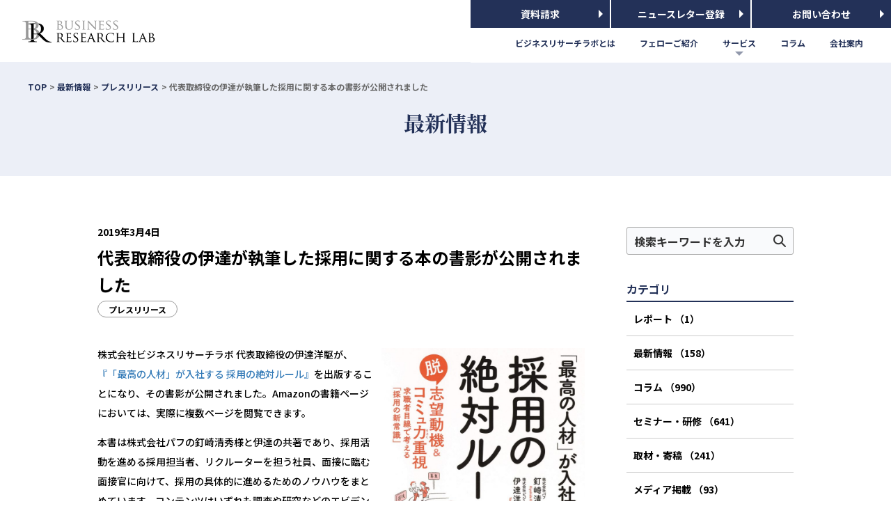

--- FILE ---
content_type: text/html; charset=UTF-8
request_url: https://www.business-research-lab.com/20190304-2/
body_size: 38582
content:

<!DOCTYPE html>
<html lang="ja">

<head>
  <meta charset="UTF-8">
  <meta name="viewport" content="width=device-width, user-scalable=no">
  <meta http-equiv="X-UA-Compatible" content="IE=edge">
  <meta name="format-detection" content="telephone=no,address=no,email=no">
  <meta name="description" content="株式会社ビジネスリサーチラボは研究知、実践知、分析技術を元に、主に人事領域においてコンサルティングサービスを提供しています。確かなエビデンスと経験を参照しながら、クライアントとの対話を積み重ね、個社の状況に応じた実践的なソリューションを導き出しています。">
  <link rel="preconnect" href="https://fonts.gstatic.com">
  <link href="https://fonts.googleapis.com/css2?family=Noto+Sans+JP:wght@400;500;700&family=Noto+Serif+JP:wght@400;500;600;700&display=swap" rel="stylesheet">
  <title>代表取締役の伊達が執筆した採用に関する本の書影が公開されました | ビジネスリサーチラボ</title>

<!-- All In One SEO Pack 3.7.1[669,726] -->
<meta name="description"  content="株式会社ビジネスリサーチラボ 代表取締役の伊達洋駆が、『「最高の人材」が入社する 採用の絶対ルール』を出版することになり、その書影が公開されました。Amazonの書籍ページにおいては、実際に複数ページを閲覧できます。" />

<meta name="keywords"  content="伊達洋駆,プレスリリース" />

<link rel="canonical" href="https://www.business-research-lab.com/20190304-2/" />
			<script type="text/javascript" >
				window.ga=window.ga||function(){(ga.q=ga.q||[]).push(arguments)};ga.l=+new Date;
				ga('create', 'UA-114398786-1', 'auto');
				// Plugins
				ga('require', 'outboundLinkTracker');
				ga('send', 'pageview');
			</script>
			<script async src="https://www.google-analytics.com/analytics.js"></script>
			<script async src="https://www.business-research-lab.com/wp-content/plugins/all-in-one-seo-pack/public/js/vendor/autotrack.js?ver=3.7.1"></script>
				<!-- All In One SEO Pack -->
<link rel='dns-prefetch' href='//www.googletagmanager.com' />
<link rel='stylesheet' id='wp-block-library-css'  href='https://www.business-research-lab.com/wp-includes/css/dist/block-library/style.min.css?ver=5.5.3' type='text/css' media='all' />
<link rel='stylesheet' id='bootstrap-css'  href='https://www.business-research-lab.com/wp-content/themes/business-research-lab/css/bootstrap.min.css?ver=5.5.3' type='text/css' media='all' />
<link rel='stylesheet' id='reset-css'  href='https://www.business-research-lab.com/wp-content/themes/business-research-lab/css/reset.css?ver=5.5.3' type='text/css' media='all' />
<link rel='stylesheet' id='slick-css'  href='https://www.business-research-lab.com/wp-content/themes/business-research-lab/css/slick.css?ver=5.5.3' type='text/css' media='all' />
<link rel='stylesheet' id='slick-theme-css'  href='https://www.business-research-lab.com/wp-content/themes/business-research-lab/css/slick-theme.css?ver=5.5.3' type='text/css' media='all' />
<link rel='stylesheet' id='lightbox-css'  href='https://www.business-research-lab.com/wp-content/themes/business-research-lab/css/lightbox.css?ver=5.5.3' type='text/css' media='all' />
<link rel='stylesheet' id='style-css'  href='https://www.business-research-lab.com/wp-content/themes/business-research-lab/style.css?ver=1.0.0' type='text/css' media='all' />
<link rel='stylesheet' id='katex-css'  href='https://www.business-research-lab.com/wp-content/plugins/katex/assets/katex-0.16.22/katex.min.css?ver=2.2.5' type='text/css' media='all' />
<script type='text/javascript' src='https://www.business-research-lab.com/wp-includes/js/jquery/jquery.js?ver=1.12.4-wp' id='jquery-core-js'></script>
<script type='text/javascript' src='https://www.business-research-lab.com/wp-content/themes/business-research-lab/js/slick.min.js?ver=5.5.3' id='slick-js'></script>
<script type='text/javascript' src='https://www.business-research-lab.com/wp-content/themes/business-research-lab/js/lightbox.js?ver=5.5.3' id='lightbox-js'></script>
<script type='text/javascript' src='https://www.business-research-lab.com/wp-content/themes/business-research-lab/js/jquery.matchHeight.js?ver=5.5.3' id='matchheight-js'></script>
<script type='text/javascript' src='https://www.googletagmanager.com/gtag/js?id=G-7F7CLMGX5H' id='google_gtagjs-js' async></script>
<script type='text/javascript' id='google_gtagjs-js-after'>
window.dataLayer = window.dataLayer || [];function gtag(){dataLayer.push(arguments);}
gtag("js", new Date());
gtag("set", "developer_id.dZTNiMT", true);
gtag("config", "G-7F7CLMGX5H");
</script>
<link rel='prev' title='代表取締役の伊達洋駆が学生対象のフィードバックについて講演しました' href='https://www.business-research-lab.com/20190227-2/' />
<link rel='next' title='【メディア掲載】「採用学事例報告会」イベントレポートがBizHint様に掲載されました' href='https://www.business-research-lab.com/20190307-2/' />
<link rel="alternate" type="application/json+oembed" href="https://www.business-research-lab.com/wp-json/oembed/1.0/embed?url=https%3A%2F%2Fwww.business-research-lab.com%2F20190304-2%2F" />
<link rel="alternate" type="text/xml+oembed" href="https://www.business-research-lab.com/wp-json/oembed/1.0/embed?url=https%3A%2F%2Fwww.business-research-lab.com%2F20190304-2%2F&#038;format=xml" />
<meta name="generator" content="Site Kit by Google 1.37.0" /><link rel="icon" type="image/x-icon" href="https://www.business-research-lab.com/favicon.ico"><link rel="icon" type="image/vnd.microsoft.icon" href="https://www.business-research-lab.com/favicon.ico"><link rel="shortcut icon" href="https://www.business-research-lab.com/favicon.ico"><link rel="apple-touch-icon-precomposed" href="https://www.business-research-lab.com/apple-touch-icon.png" sizes="152x152"><link rel="icon" type="image/png" href="https://www.business-research-lab.com/android-touch-icon.png" sizes="192x192"><link rel="icon" href="https://www.business-research-lab.com/wp-content/uploads/2021/07/cropped-favicon-32x32.png" sizes="32x32" />
<link rel="icon" href="https://www.business-research-lab.com/wp-content/uploads/2021/07/cropped-favicon-192x192.png" sizes="192x192" />
<link rel="apple-touch-icon" href="https://www.business-research-lab.com/wp-content/uploads/2021/07/cropped-favicon-180x180.png" />
<meta name="msapplication-TileImage" content="https://www.business-research-lab.com/wp-content/uploads/2021/07/cropped-favicon-270x270.png" />
</head>

<body class="20190304-2">
  <header>
    <!-- logo -->
    <h1 class="logo">
      <a href="https://www.business-research-lab.com"><img src="https://www.business-research-lab.com/wp-content/themes/business-research-lab/img/common/logo_sp.png" class="img-switch" alt="ビジネスリサーチラボ"></a>
    </h1>

    <!-- nav -->
    <nav id="g_nav">
      <div class="nav_sp_header visible-xs">
        <div class="toggle">
          <a class="menu_trigger"><img src="https://www.business-research-lab.com/wp-content/themes/business-research-lab/img/common/menu_close.png" alt="close"></a>
        </div>
        <h1 class="logo">
          <a href="https://www.business-research-lab.com"><img src="https://www.business-research-lab.com/wp-content/themes/business-research-lab/img/common/logo_sp.png" class="img-switch" alt="ビジネスリサーチラボ"></a>
        </h1>
      </div>
      <div class="nav_btn_area">
        <a href="https://www.business-research-lab.com/download/" class="nav_btn">資料請求</a>
        <a href="https://a11.hm-f.jp/index.php?action=R1&a=601&g=2&f=3&fa_code=8a66be9a8eaf421f1b368b35b64c7ad7" target="_blank" rel="noopener" class="nav_btn">ニュースレター登録</a>
        <a href="https://www.business-research-lab.com/contact/" class="nav_btn">お問い合わせ</a>
      </div>
      <ul><li id="menu-item-188" class="menu-item menu-item-type-post_type menu-item-object-page menu-item-188"><a href="https://www.business-research-lab.com/about/"><span>ビジネスリサーチラボとは</span></a></li>
<li id="menu-item-189" class="menu-item menu-item-type-post_type menu-item-object-page menu-item-189"><a href="https://www.business-research-lab.com/fellows/"><span>フェローご紹介</span></a></li>
<li id="menu-item-18" class="menu-item menu-item-type-post_type menu-item-object-page menu-item-has-children menu-item-18"><a href="https://www.business-research-lab.com/service/"><span>サービス</span></a>
<ul class="sub-menu">
	<li id="menu-item-199" class="menu-item menu-item-type-custom menu-item-object-custom menu-item-199"><a href="https://www.business-research-lab.com/service/service_detail/#survey"><span>オーダーメイド型組織サーベイ</span></a></li>
	<li id="menu-item-200" class="menu-item menu-item-type-custom menu-item-object-custom menu-item-200"><a href="https://www.business-research-lab.com/service/service_detail/#analytics"><span>人事データ分析</span></a></li>
	<li id="menu-item-201" class="menu-item menu-item-type-custom menu-item-object-custom menu-item-201"><a href="https://www.business-research-lab.com/service/service_detail/#product_support"><span>商品開発支援</span></a></li>
	<li id="menu-item-202" class="menu-item menu-item-type-custom menu-item-object-custom menu-item-202"><a href="https://www.business-research-lab.com/service/service_detail/#media_support"><span>メディアコンテンツ作成支援</span></a></li>
</ul>
</li>
<li id="menu-item-229" class="menu-item menu-item-type-taxonomy menu-item-object-category menu-item-229"><a href="https://www.business-research-lab.com/category/column/"><span>コラム</span></a></li>
<li id="menu-item-203" class="menu-item menu-item-type-post_type menu-item-object-page menu-item-203"><a href="https://www.business-research-lab.com/company/"><span>会社案内</span></a></li>
</ul>    </nav>

    <!-- toggle -->
    <div class="toggle visible-xs">
      <a class="menu_trigger"><img src="https://www.business-research-lab.com/wp-content/themes/business-research-lab/img/common/menu_open.png" alt="open"></a>
    </div>
  </header>
<div id="wrapper">
  <!-- loading -->
  <div id="loader-bg">
    <div id="loading">
      <img src="https://www.business-research-lab.com/wp-content/themes/business-research-lab/css/ajax-loader.gif" alt="読み込み中">
    </div>
  </div>

  <!-- title -->
  <div class="post_page_title_wrap">
      <div class="breadcrumb">
    <ul>
      <li><a href="https://www.business-research-lab.com">TOP</a></li> <li><a href="https://www.business-research-lab.com/news/">最新情報</a></li> <li><a href="https://www.business-research-lab.com/category/press_release/" rel="category tag">プレスリリース</a></li> <li>代表取締役の伊達が執筆した採用に関する本の書影が公開されました</li>    </ul>
  </div>        <div class="post_page_title">
      <h1>最新情報</h1>
    </div>
  </div>

  <!-- contents -->
  <div class="blog_contents clearfix">
    <!-- main_column -->
    <div class="main_column">
      <div id="search-4" class="widget-area-search-sp"><form method="get" id="searchform" action="https://www.business-research-lab.com/" >
  <div class="search">
  <input type="text" value="" name="s" id="s" placeholder="検索キーワードを入力" />
  <input type="submit" id="searchsubmit" value=" " />
  </div>
  </form></div>                <article class="entry">
            <div class="post_head">
              <p class="post_date">2019年3月4日</p>
              <h2>代表取締役の伊達が執筆した採用に関する本の書影が公開されました</h2>
              <div class="post_cat">
                <span class="press_release">プレスリリース</span>              </div>
            </div>
            <div class="post_body clearfix">
              <div style="line-height: 2;">
<p><a href="https://www.business-research-lab.com/wp-content/uploads/2021/10/f1c28d711a8b5eded5ea2cc02c5061fa.jpg" data-lightbox="group"><img loading="lazy" src="https://www.business-research-lab.com/wp-content/uploads/2021/10/f1c28d711a8b5eded5ea2cc02c5061fa.jpg" alt="" width="292" height="429" class="alignright wp-image-934" srcset="https://www.business-research-lab.com/wp-content/uploads/2021/10/f1c28d711a8b5eded5ea2cc02c5061fa.jpg 1513w, https://www.business-research-lab.com/wp-content/uploads/2021/10/f1c28d711a8b5eded5ea2cc02c5061fa-698x1024.jpg 698w" sizes="(max-width: 292px) 100vw, 292px" /></a>株式会社ビジネスリサーチラボ 代表取締役の伊達洋駆が、<a href="https://www.amazon.co.jp/dp/4816366091/ref=cm_sw_r_tw_dp_U_x_ZKmFCbZ2SCJB7" target="_blank" rel="noopener noreferrer">『「最高の人材」が入社する 採用の絶対ルール』</a>を出版することになり、その書影が公開されました。Amazonの書籍ページにおいては、実際に複数ページを閲覧できます。</p>
<p>本書は株式会社パフの釘崎清秀様と伊達の共著であり、採用活動を進める採用担当者、リクルーターを担う社員、面接に臨む面接官に向けて、採用の具体的に進めるためのノウハウをまとめています。コンテンツはいずれも調査や研究などのエビデンスに基づいたものであると同時に、実際に企業の中で活用されてきたものでもあります。</p>
<p>以下、本書の内容と目次について引用いたします。</p>
<p>◆紹介</p>
<p>採用の基本から、求める人材を入社に導く極意までを網羅!！採用担当者が知っておきたい知識を、基礎から応用まで、この一冊にまとめました。採用活動の一般的な流れから、担当者が持っておきたい心構え、募集・選抜・フォローで押さえておくべきポイントまで。採用に携わるすべての人に読んでほしい、採用活動の新しい教科書です。</p>
<p>■「求職者目線」が成果につながる。「採用の新常識」を提案!</p>
<p>×「コミュニケーション能力の高い人を採るべき」</p>
<p>○「見極める必要のない能力がある」</p>
<p>などなど、今まで信じられてきた「採用の常識」を見つめ直し、成果につながる「採用の新常識」を提案します。</p>
<p>■ロジカルな解説と豊富なイラストで、初心者でもよくわかる</p>
<p>様々な企業での実例や、研究者による成果を元に、理想的な採用活動についてロジカルに解説しています。また、紙面にはイラストや図を多用しており、</p>
<p>文章だけでは伝わりづらいポイントも、サクサク理解できます。</p>
<p>◆目次</p>
<p>巻頭　採用力チェックシート</p>
<p>第１章　全体編：採用活動の進めかた</p>
<p>第２章　募集編：求職者を集める</p>
<p>第３章　選抜編：応募者を選ぶ</p>
<p>第４章　フォロー編：内定辞退を避ける</p>
<p>第５章　現状編：自社の課題を見つける</p>
<p>巻末　採用力17の要素</p>
<p>&nbsp;</p>
<p><strong>株式会社ビジネスリサーチラボについて</strong><br />
企業人事をクライアントに、「アカデミックリサーチ」をコンセプトとした組織サーベイや人事データ分析を提供しています。</p>
<p><strong>本件に関するお問合わせ</strong><br />
株式会社ビジネスリサーチラボ<br />
Web：https://www.business-research-lab.com/<br />
Mail：kenkyukai at business-research-lab.com</p>
</div>
                              <p>
                  <a href="https://www.business-research-lab.com/tag/date/">#伊達洋駆 </a>                </p>
                          </div>
          </article>
                <div class="article_foot">
          <div class="paging">
                          <div class="next"><a href="https://www.business-research-lab.com/20190307-2/" rel="next"><span class="date">2019年3月7日</span>【メディア掲載】「採用学事例報告会」イベントレポートがBizHint様に掲載されました</a></div>
                                      <div class="prev"><a href="https://www.business-research-lab.com/20190227-2/" rel="prev"><span class="date">2019年2月27日</span>代表取締役の伊達洋駆が学生対象のフィードバックについて講演しました</a></div>
                      </div>
          <div class="return">
            <div class="back"><a href="https://www.business-research-lab.com/news/">一覧へ</a></div>
          </div>
        </div>
          </div>
    <!-- side_column -->
    <div class="side_column">
      <div id="search-2" class="widget-area"><form method="get" id="searchform" action="https://www.business-research-lab.com/" >
  <div class="search">
  <input type="text" value="" name="s" id="s" placeholder="検索キーワードを入力" />
  <input type="submit" id="searchsubmit" value=" " />
  </div>
  </form></div><div id="categories-2" class="widget-area"><h3>カテゴリ</h3>
			<ul>
					<li class="cat-item cat-item-99"><a href="https://www.business-research-lab.com/category/%e3%83%ac%e3%83%9d%e3%83%bc%e3%83%88/">レポート <span class="count">（1</span>）</a>
</li>
	<li class="cat-item cat-item-1"><a href="https://www.business-research-lab.com/category/news/">最新情報 <span class="count">（158</span>）</a>
</li>
	<li class="cat-item cat-item-39"><a href="https://www.business-research-lab.com/category/column/">コラム <span class="count">（990</span>）</a>
</li>
	<li class="cat-item cat-item-61"><a href="https://www.business-research-lab.com/category/results/">セミナー・研修 <span class="count">（641</span>）</a>
</li>
	<li class="cat-item cat-item-46"><a href="https://www.business-research-lab.com/category/contribution/">取材・寄稿 <span class="count">（241</span>）</a>
</li>
	<li class="cat-item cat-item-54"><a href="https://www.business-research-lab.com/category/media/">メディア掲載 <span class="count">（93</span>）</a>
</li>
	<li class="cat-item cat-item-45"><a href="https://www.business-research-lab.com/category/book/">書籍 <span class="count">（56</span>）</a>
</li>
	<li class="cat-item cat-item-62"><a href="https://www.business-research-lab.com/category/10th_anniversary/">設立10周年 <span class="count">（11</span>）</a>
</li>
	<li class="cat-item cat-item-58"><a href="https://www.business-research-lab.com/category/project_example/">プロジェクト例 <span class="count">（27</span>）</a>
</li>
	<li class="cat-item cat-item-51"><a href="https://www.business-research-lab.com/category/press_release/">プレスリリース <span class="count">（106</span>）</a>
</li>
	<li class="cat-item cat-item-43"><a href="https://www.business-research-lab.com/category/example/">導入事例 <span class="count">（15</span>）</a>
</li>
	<li class="cat-item cat-item-42"><a href="https://www.business-research-lab.com/category/recruit/">採用情報 <span class="count">（7</span>）</a>
</li>
			</ul>

			</div>
		<div id="recent-posts-2" class="widget-area">
		<h3>最近追加された記事</h3>
		<ul>
											<li>
					<a href="https://www.business-research-lab.com/260130-2/">なぜ「恥」は「罪悪感」より痛いのか：自己否定のメカニズム</a>
									</li>
											<li>
					<a href="https://www.business-research-lab.com/260130-3/">現場が納得するアセスメントとは：少人数検証が生む罠</a>
									</li>
											<li>
					<a href="https://www.business-research-lab.com/260130/">社会に根付くまでの道のり：制度的企業家の挑戦</a>
									</li>
											<li>
					<a href="https://www.business-research-lab.com/260129-3/">組織はなぜ政治的なのか：アリーナとしての視点</a>
									</li>
											<li>
					<a href="https://www.business-research-lab.com/260129-2/">境界に開く学びと安心：オフィス空間の再発見</a>
									</li>
					</ul>

		</div><div id="archives-4" class="widget-area"><h3>アーカイブ</h3>
			<ul>
					<li><a href='https://www.business-research-lab.com/2026/01/'>2026年1月</a>&nbsp;(66)</li>
	<li><a href='https://www.business-research-lab.com/2025/12/'>2025年12月</a>&nbsp;(80)</li>
	<li><a href='https://www.business-research-lab.com/2025/11/'>2025年11月</a>&nbsp;(57)</li>
	<li><a href='https://www.business-research-lab.com/2025/10/'>2025年10月</a>&nbsp;(67)</li>
	<li><a href='https://www.business-research-lab.com/2025/09/'>2025年9月</a>&nbsp;(51)</li>
	<li><a href='https://www.business-research-lab.com/2025/08/'>2025年8月</a>&nbsp;(53)</li>
	<li><a href='https://www.business-research-lab.com/2025/07/'>2025年7月</a>&nbsp;(51)</li>
	<li><a href='https://www.business-research-lab.com/2025/06/'>2025年6月</a>&nbsp;(52)</li>
	<li><a href='https://www.business-research-lab.com/2025/05/'>2025年5月</a>&nbsp;(54)</li>
	<li><a href='https://www.business-research-lab.com/2025/04/'>2025年4月</a>&nbsp;(53)</li>
	<li><a href='https://www.business-research-lab.com/2025/03/'>2025年3月</a>&nbsp;(49)</li>
	<li><a href='https://www.business-research-lab.com/2025/02/'>2025年2月</a>&nbsp;(36)</li>
	<li><a href='https://www.business-research-lab.com/2025/01/'>2025年1月</a>&nbsp;(37)</li>
	<li><a href='https://www.business-research-lab.com/2024/12/'>2024年12月</a>&nbsp;(35)</li>
	<li><a href='https://www.business-research-lab.com/2024/11/'>2024年11月</a>&nbsp;(50)</li>
	<li><a href='https://www.business-research-lab.com/2024/10/'>2024年10月</a>&nbsp;(46)</li>
	<li><a href='https://www.business-research-lab.com/2024/09/'>2024年9月</a>&nbsp;(42)</li>
	<li><a href='https://www.business-research-lab.com/2024/08/'>2024年8月</a>&nbsp;(34)</li>
	<li><a href='https://www.business-research-lab.com/2024/07/'>2024年7月</a>&nbsp;(36)</li>
	<li><a href='https://www.business-research-lab.com/2024/06/'>2024年6月</a>&nbsp;(34)</li>
	<li><a href='https://www.business-research-lab.com/2024/05/'>2024年5月</a>&nbsp;(36)</li>
	<li><a href='https://www.business-research-lab.com/2024/04/'>2024年4月</a>&nbsp;(39)</li>
	<li><a href='https://www.business-research-lab.com/2024/03/'>2024年3月</a>&nbsp;(22)</li>
	<li><a href='https://www.business-research-lab.com/2024/02/'>2024年2月</a>&nbsp;(25)</li>
	<li><a href='https://www.business-research-lab.com/2024/01/'>2024年1月</a>&nbsp;(29)</li>
	<li><a href='https://www.business-research-lab.com/2023/12/'>2023年12月</a>&nbsp;(29)</li>
	<li><a href='https://www.business-research-lab.com/2023/11/'>2023年11月</a>&nbsp;(12)</li>
	<li><a href='https://www.business-research-lab.com/2023/10/'>2023年10月</a>&nbsp;(13)</li>
	<li><a href='https://www.business-research-lab.com/2023/09/'>2023年9月</a>&nbsp;(9)</li>
	<li><a href='https://www.business-research-lab.com/2023/08/'>2023年8月</a>&nbsp;(10)</li>
	<li><a href='https://www.business-research-lab.com/2023/07/'>2023年7月</a>&nbsp;(13)</li>
	<li><a href='https://www.business-research-lab.com/2023/06/'>2023年6月</a>&nbsp;(11)</li>
	<li><a href='https://www.business-research-lab.com/2023/05/'>2023年5月</a>&nbsp;(11)</li>
	<li><a href='https://www.business-research-lab.com/2023/04/'>2023年4月</a>&nbsp;(18)</li>
	<li><a href='https://www.business-research-lab.com/2023/03/'>2023年3月</a>&nbsp;(10)</li>
	<li><a href='https://www.business-research-lab.com/2023/02/'>2023年2月</a>&nbsp;(13)</li>
	<li><a href='https://www.business-research-lab.com/2023/01/'>2023年1月</a>&nbsp;(16)</li>
	<li><a href='https://www.business-research-lab.com/2022/12/'>2022年12月</a>&nbsp;(11)</li>
	<li><a href='https://www.business-research-lab.com/2022/11/'>2022年11月</a>&nbsp;(19)</li>
	<li><a href='https://www.business-research-lab.com/2022/10/'>2022年10月</a>&nbsp;(13)</li>
	<li><a href='https://www.business-research-lab.com/2022/09/'>2022年9月</a>&nbsp;(11)</li>
	<li><a href='https://www.business-research-lab.com/2022/08/'>2022年8月</a>&nbsp;(22)</li>
	<li><a href='https://www.business-research-lab.com/2022/07/'>2022年7月</a>&nbsp;(17)</li>
	<li><a href='https://www.business-research-lab.com/2022/06/'>2022年6月</a>&nbsp;(28)</li>
	<li><a href='https://www.business-research-lab.com/2022/05/'>2022年5月</a>&nbsp;(21)</li>
	<li><a href='https://www.business-research-lab.com/2022/04/'>2022年4月</a>&nbsp;(19)</li>
	<li><a href='https://www.business-research-lab.com/2022/03/'>2022年3月</a>&nbsp;(21)</li>
	<li><a href='https://www.business-research-lab.com/2022/02/'>2022年2月</a>&nbsp;(14)</li>
	<li><a href='https://www.business-research-lab.com/2022/01/'>2022年1月</a>&nbsp;(11)</li>
	<li><a href='https://www.business-research-lab.com/2021/12/'>2021年12月</a>&nbsp;(11)</li>
	<li><a href='https://www.business-research-lab.com/2021/11/'>2021年11月</a>&nbsp;(16)</li>
	<li><a href='https://www.business-research-lab.com/2021/10/'>2021年10月</a>&nbsp;(17)</li>
	<li><a href='https://www.business-research-lab.com/2021/09/'>2021年9月</a>&nbsp;(15)</li>
	<li><a href='https://www.business-research-lab.com/2021/08/'>2021年8月</a>&nbsp;(22)</li>
	<li><a href='https://www.business-research-lab.com/2021/07/'>2021年7月</a>&nbsp;(11)</li>
	<li><a href='https://www.business-research-lab.com/2021/06/'>2021年6月</a>&nbsp;(19)</li>
	<li><a href='https://www.business-research-lab.com/2021/05/'>2021年5月</a>&nbsp;(15)</li>
	<li><a href='https://www.business-research-lab.com/2021/04/'>2021年4月</a>&nbsp;(15)</li>
	<li><a href='https://www.business-research-lab.com/2021/03/'>2021年3月</a>&nbsp;(11)</li>
	<li><a href='https://www.business-research-lab.com/2021/02/'>2021年2月</a>&nbsp;(18)</li>
	<li><a href='https://www.business-research-lab.com/2021/01/'>2021年1月</a>&nbsp;(13)</li>
	<li><a href='https://www.business-research-lab.com/2020/12/'>2020年12月</a>&nbsp;(10)</li>
	<li><a href='https://www.business-research-lab.com/2020/11/'>2020年11月</a>&nbsp;(16)</li>
	<li><a href='https://www.business-research-lab.com/2020/10/'>2020年10月</a>&nbsp;(20)</li>
	<li><a href='https://www.business-research-lab.com/2020/09/'>2020年9月</a>&nbsp;(7)</li>
	<li><a href='https://www.business-research-lab.com/2020/08/'>2020年8月</a>&nbsp;(10)</li>
	<li><a href='https://www.business-research-lab.com/2020/07/'>2020年7月</a>&nbsp;(20)</li>
	<li><a href='https://www.business-research-lab.com/2020/06/'>2020年6月</a>&nbsp;(11)</li>
	<li><a href='https://www.business-research-lab.com/2020/05/'>2020年5月</a>&nbsp;(12)</li>
	<li><a href='https://www.business-research-lab.com/2020/04/'>2020年4月</a>&nbsp;(12)</li>
	<li><a href='https://www.business-research-lab.com/2020/03/'>2020年3月</a>&nbsp;(7)</li>
	<li><a href='https://www.business-research-lab.com/2020/02/'>2020年2月</a>&nbsp;(8)</li>
	<li><a href='https://www.business-research-lab.com/2020/01/'>2020年1月</a>&nbsp;(6)</li>
	<li><a href='https://www.business-research-lab.com/2019/12/'>2019年12月</a>&nbsp;(11)</li>
	<li><a href='https://www.business-research-lab.com/2019/11/'>2019年11月</a>&nbsp;(9)</li>
	<li><a href='https://www.business-research-lab.com/2019/10/'>2019年10月</a>&nbsp;(9)</li>
	<li><a href='https://www.business-research-lab.com/2019/09/'>2019年9月</a>&nbsp;(12)</li>
	<li><a href='https://www.business-research-lab.com/2019/08/'>2019年8月</a>&nbsp;(6)</li>
	<li><a href='https://www.business-research-lab.com/2019/07/'>2019年7月</a>&nbsp;(7)</li>
	<li><a href='https://www.business-research-lab.com/2019/06/'>2019年6月</a>&nbsp;(6)</li>
	<li><a href='https://www.business-research-lab.com/2019/05/'>2019年5月</a>&nbsp;(10)</li>
	<li><a href='https://www.business-research-lab.com/2019/04/'>2019年4月</a>&nbsp;(12)</li>
	<li><a href='https://www.business-research-lab.com/2019/03/'>2019年3月</a>&nbsp;(7)</li>
	<li><a href='https://www.business-research-lab.com/2019/02/'>2019年2月</a>&nbsp;(8)</li>
	<li><a href='https://www.business-research-lab.com/2019/01/'>2019年1月</a>&nbsp;(8)</li>
	<li><a href='https://www.business-research-lab.com/2018/12/'>2018年12月</a>&nbsp;(5)</li>
	<li><a href='https://www.business-research-lab.com/2018/11/'>2018年11月</a>&nbsp;(12)</li>
	<li><a href='https://www.business-research-lab.com/2018/10/'>2018年10月</a>&nbsp;(9)</li>
	<li><a href='https://www.business-research-lab.com/2018/09/'>2018年9月</a>&nbsp;(7)</li>
	<li><a href='https://www.business-research-lab.com/2018/08/'>2018年8月</a>&nbsp;(5)</li>
	<li><a href='https://www.business-research-lab.com/2018/07/'>2018年7月</a>&nbsp;(7)</li>
	<li><a href='https://www.business-research-lab.com/2018/06/'>2018年6月</a>&nbsp;(5)</li>
	<li><a href='https://www.business-research-lab.com/2018/05/'>2018年5月</a>&nbsp;(2)</li>
	<li><a href='https://www.business-research-lab.com/2018/04/'>2018年4月</a>&nbsp;(6)</li>
	<li><a href='https://www.business-research-lab.com/2018/03/'>2018年3月</a>&nbsp;(2)</li>
	<li><a href='https://www.business-research-lab.com/2018/02/'>2018年2月</a>&nbsp;(5)</li>
	<li><a href='https://www.business-research-lab.com/2018/01/'>2018年1月</a>&nbsp;(4)</li>
	<li><a href='https://www.business-research-lab.com/2017/12/'>2017年12月</a>&nbsp;(11)</li>
	<li><a href='https://www.business-research-lab.com/2017/11/'>2017年11月</a>&nbsp;(4)</li>
	<li><a href='https://www.business-research-lab.com/2017/10/'>2017年10月</a>&nbsp;(5)</li>
	<li><a href='https://www.business-research-lab.com/2017/09/'>2017年9月</a>&nbsp;(4)</li>
			</ul>

			</div>    </div>
  </div>
</div>

<!-- footer_banner -->
<div class="f_banner_wrap">
  <section class="f_banner">
    <h1 class="hl_a">社内研修（統計分析・組織サーベイ等）<br class="visible-xs">の相談も受け付けています</h1>
    <div class="bnr_wrap">
      <ul>
        <li>
          <a href="https://www.business-research-lab.com/service/service_detail/#survey">
            <img src="https://www.business-research-lab.com/wp-content/themes/business-research-lab/img/front/fbnr_1_sp.png" class="img-switch">
            <span>オーダーメイド型<br>組織サーベイ</span>
          </a>
        </li>
        <li>
          <a href="https://www.business-research-lab.com/service/service_detail/#analytics">
            <img src="https://www.business-research-lab.com/wp-content/themes/business-research-lab/img/front/fbnr_2_sp.png" class="img-switch">
            <span><span class="sub">人と組織の課題を可視化</span><br>人事データ分析<br><span class="sub">(ピープルアナリティクス)</span></span>
          </a>
        </li>
        <li>
          <a href="https://peatix.com/group/9909/events" target="_blank">
            <img src="https://www.business-research-lab.com/wp-content/themes/business-research-lab/img/front/fbnr_3_sp.png" class="img-switch">
            <span><span class="sub">人と組織に関する情報発信</span><br>セミナー情報</span>
          </a>
        </li>
        <li>
          <a href="https://www.business-research-lab.com/category/10th_anniversary/">
            <img src="https://www.business-research-lab.com/wp-content/themes/business-research-lab/img/front/fbnr_4_sp.png" class="img-switch">
            <span>設立10周年記念サイト</span>
          </a>
        </li>
      </ul>
    </div>
  </section>
</div>

<!-- footer -->
<footer>
  <!-- footer_menu -->
  <div class="f_inner">
    <div class="f_col col1">
      <dl class="f_conmany">
        <dt class="company">株式会社ビジネスリサーチラボ</dt>
        <dd class="address">〒152-0023 東京都目黒区八雲2-20-12 八雲ファミリーハイム</dd>
      </dl>
      <div class="f_nav">
        <nav><ul><li id="menu-item-214" class="menu-item menu-item-type-post_type menu-item-object-page menu-item-home menu-item-214"><a href="https://www.business-research-lab.com/">TOP</a></li>
<li id="menu-item-215" class="menu-item menu-item-type-post_type menu-item-object-page menu-item-215"><a href="https://www.business-research-lab.com/about/">ビジネスリサーチラボとは</a></li>
<li id="menu-item-216" class="menu-item menu-item-type-post_type menu-item-object-page menu-item-216"><a href="https://www.business-research-lab.com/fellows/">フェローご紹介</a></li>
</ul></nav>
        <nav><ul><li id="menu-item-217" class="menu-item menu-item-type-post_type menu-item-object-page menu-item-217"><a href="https://www.business-research-lab.com/service/">サービス</a></li>
<li id="menu-item-218" class="sub_menu menu-item menu-item-type-custom menu-item-object-custom menu-item-218"><a href="https://www.business-research-lab.com/service/service_detail/#survey">オーダーメイド型組織サーベイ</a></li>
<li id="menu-item-219" class="sub_menu menu-item menu-item-type-custom menu-item-object-custom menu-item-219"><a href="https://www.business-research-lab.com/service/service_detail/#analytics">人事データ分析</a></li>
<li id="menu-item-220" class="sub_menu menu-item menu-item-type-custom menu-item-object-custom menu-item-220"><a href="https://www.business-research-lab.com/service/service_detail/#product_support">商品開発支援</a></li>
<li id="menu-item-221" class="sub_menu menu-item menu-item-type-custom menu-item-object-custom menu-item-221"><a href="https://www.business-research-lab.com/service/service_detail/#media_support">メディアコンテンツ作成支援</a></li>
</ul></nav>
        <nav><ul><li id="menu-item-223" class="menu-item menu-item-type-post_type menu-item-object-page menu-item-223"><a href="https://www.business-research-lab.com/company/">会社案内</a></li>
<li id="menu-item-224" class="menu-item menu-item-type-post_type menu-item-object-page menu-item-224"><a href="https://www.business-research-lab.com/contact/">お問い合わせ</a></li>
<li id="menu-item-811" class="menu-item menu-item-type-post_type menu-item-object-page menu-item-privacy-policy menu-item-811"><a href="https://www.business-research-lab.com/privacy-policy/">プライバシーポリシー</a></li>
</ul></nav>
      </div>
      <div class="sns_wrap">
        <a href="https://www.facebook.com/business.research.lab/" target="_blank"><img src="https://www.business-research-lab.com/wp-content/themes/business-research-lab/img/common/icon_facebook.png"></a>
        <a href="https://twitter.com/brlab_Inc" target="_blank"><img src="https://www.business-research-lab.com/wp-content/themes/business-research-lab/img/common/icon_twitter.png"></a>
      </div>
      <div class="link_wrap">
        <a href="https://www.saiyougaku.org/" target="_blank"><img src="https://www.business-research-lab.com/wp-content/themes/business-research-lab/img/common/icon_saiyogaku_labo.png"></a>
      </div>
      <div class="copy"> © 2021 Business Research Lab, Inc. All rights reserved.</div>
    </div>
    <div class="f_col col2">
      <div class="fb_wrap">
        <div id="fb-root"></div>
        <script async defer crossorigin="anonymous" src="https://connect.facebook.net/ja_JP/sdk.js#xfbml=1&version=v11.0" nonce="yObKS5aI"></script>
      </div>
    </div>
  </div>

  <!-- page_top -->
  <div id="page_top"><a href="#">ページの先頭へ</a></div>

  <!-- fixed_footer -->
  <div id="fixed_footer" class="hidden-xs">
    <div class="inner">
      <h1 class="hl_a">社内研修（統計分析・組織サーベイ等）<br>の相談も受け付けています</h1>
      <div class="f_btn_wrap">
        <a href="https://www.business-research-lab.com/service/service_detail/#survey" class="btn">オーダーメイド型<br>組織サーベイ</a>
        <a href="https://www.business-research-lab.com/service/service_detail/#analytics" class="btn">人事データ分析</a>
        <a href="https://peatix.com/group/9909/events" target="_blank" class="btn">セミナー情報</a>
        <a href="https://www.business-research-lab.com/contact/" class="btn">お問い合わせ</a>
      </div>
    </div>
  </div>
</footer>

<script type='text/javascript' src='https://www.business-research-lab.com/wp-content/themes/business-research-lab/js/custom.js?ver=1.0.0' id='custom-js'></script>
<script type='text/javascript' src='https://www.business-research-lab.com/wp-content/plugins/katex/assets/katex-0.16.22/katex.min.js?ver=2.2.5' id='katex-js'></script>
<script type='text/javascript' src='https://www.business-research-lab.com/wp-includes/js/wp-embed.min.js?ver=5.5.3' id='wp-embed-js'></script>
<script type='text/javascript' src='https://www.business-research-lab.com/wp-content/plugins/katex/assets/render.js?ver=2.2.5' id='katex-render-js'></script>

<script type="text/javascript">
  jQuery(function($) {
    var h = $(window).height();
    $('.slider').css('visibility', 'hidden');
    // $('#loader-bg ,#loading').height(h).css('display', 'block');
    $('#loader-bg ,#loading').css('display', 'block');
  });
  jQuery(function($) {
    $(window).load(function() {
      $('#loader-bg').delay(900).fadeOut(800);
      $('#loading').delay(600).fadeOut(300);
      $('.slider').css('visibility', 'visible');

      // アンカーリンク読み込み待機
      var windowWidth = $(window).width();
      var baseWidth = 768; // スマホに切り替わる横幅
      if (windowWidth >= baseWidth) {
        // PC・タブレットのとき
        var headerHight = 0;
      } else {
        // スマホのとき
        var headerHight = 50;
      }
      var url = $(location).attr('href');
      if (url.indexOf("#") != -1) {
        var speed = 0;
        var url_split = url.split("#");
        var id = url_split[url_split.length - 1];
        if (id != '') {
          var target = $('#' + id);
          if (target.length > 0) {
            setTimeout(function() {
              var pos = target.offset().top - headerHight;
              $("html, body").animate({
                scrollTop: pos
              }, speed, "swing");
            }, 1000);
            // 処理を中止する場合
            try {
              clearTimeout();
            } catch (e) {}
          }
        }
      }
    });
  });
</script>

</body>

</html>
<!-- Dynamic page generated in 0.216 seconds. -->
<!-- Cached page generated by WP-Super-Cache on 2026-01-30 20:17:30 -->

<!-- super cache -->